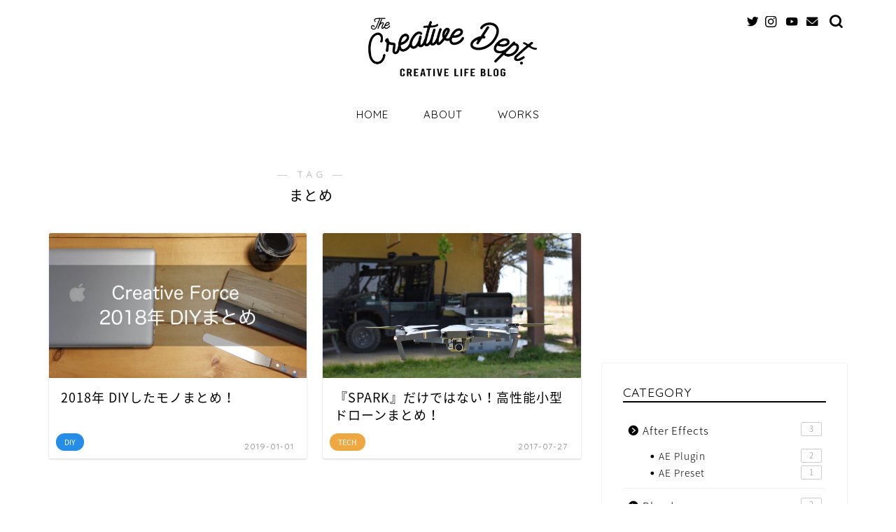

--- FILE ---
content_type: text/html; charset=UTF-8
request_url: https://creativeforce.jp/tag/%e3%81%be%e3%81%a8%e3%82%81/
body_size: 44493
content:
<!DOCTYPE html>
<html lang="ja">
<head prefix="og: http://ogp.me/ns# fb: http://ogp.me/ns/fb# article: http://ogp.me/ns/article#">
<meta charset="utf-8">
<meta http-equiv="X-UA-Compatible" content="IE=edge">
<meta name="viewport" content="width=device-width, initial-scale=1">
<!-- ここからOGP -->
<meta property="og:type" content="blog">
<meta property="og:title" content="まとめタグの記事一覧｜Creative Force">
<meta property="og:url" content="https://creativeforce.jp/tag/%e3%82%b7%e3%83%ab%e3%82%af%e3%82%b9%e3%82%af%e3%83%aa%e3%83%bc%e3%83%b3/">
<meta property="og:image" content="https://creativeforce.jp/creariveforce/wp-content/themes/jin/img/noimg.png">
<meta property="og:site_name" content="Creative Force">
<meta property="fb:admins" content="">
<meta name="twitter:card" content="summary_large_image">
<meta name="twitter:site" content="@creativeforcejp">
<!-- ここまでOGP --> 

<link media="all" href="https://creativeforce.jp/creariveforce/wp-content/cache/autoptimize/css/autoptimize_39124d3d8217bc8ba1525ff47581dfa1.css" rel="stylesheet"><link media="screen" href="https://creativeforce.jp/creariveforce/wp-content/cache/autoptimize/css/autoptimize_9049675e90e5b46d784aece75beb44a8.css" rel="stylesheet"><title>まとめ | Creative Force</title>

		<!-- All in One SEO 4.7.1.1 - aioseo.com -->
		<meta name="robots" content="noindex, max-snippet:-1, max-image-preview:large, max-video-preview:-1" />
		<meta name="google-site-verification" content="content=&quot;XX0RU34y4qpNH_u7kseYTInwvbMxZf0a3JXVTfD5yZ4" />
		<link rel="canonical" href="https://creativeforce.jp/tag/%e3%81%be%e3%81%a8%e3%82%81/" />
		<meta name="generator" content="All in One SEO (AIOSEO) 4.7.1.1" />
		<meta name="google" content="nositelinkssearchbox" />
		<script type="application/ld+json" class="aioseo-schema">
			{"@context":"https:\/\/schema.org","@graph":[{"@type":"BreadcrumbList","@id":"https:\/\/creativeforce.jp\/tag\/%e3%81%be%e3%81%a8%e3%82%81\/#breadcrumblist","itemListElement":[{"@type":"ListItem","@id":"https:\/\/creativeforce.jp\/#listItem","position":1,"name":"\u5bb6","item":"https:\/\/creativeforce.jp\/","nextItem":"https:\/\/creativeforce.jp\/tag\/%e3%81%be%e3%81%a8%e3%82%81\/#listItem"},{"@type":"ListItem","@id":"https:\/\/creativeforce.jp\/tag\/%e3%81%be%e3%81%a8%e3%82%81\/#listItem","position":2,"name":"\u307e\u3068\u3081","previousItem":"https:\/\/creativeforce.jp\/#listItem"}]},{"@type":"CollectionPage","@id":"https:\/\/creativeforce.jp\/tag\/%e3%81%be%e3%81%a8%e3%82%81\/#collectionpage","url":"https:\/\/creativeforce.jp\/tag\/%e3%81%be%e3%81%a8%e3%82%81\/","name":"\u307e\u3068\u3081 | Creative Force","inLanguage":"ja","isPartOf":{"@id":"https:\/\/creativeforce.jp\/#website"},"breadcrumb":{"@id":"https:\/\/creativeforce.jp\/tag\/%e3%81%be%e3%81%a8%e3%82%81\/#breadcrumblist"}},{"@type":"Organization","@id":"https:\/\/creativeforce.jp\/#organization","name":"Creative Force","description":"Let\u2019s Enjoy Creative Life!!","url":"https:\/\/creativeforce.jp\/","sameAs":["https:\/\/twitter.com\/creativeforcejp"]},{"@type":"WebSite","@id":"https:\/\/creativeforce.jp\/#website","url":"https:\/\/creativeforce.jp\/","name":"Creative Force","description":"Let\u2019s Enjoy Creative Life!!","inLanguage":"ja","publisher":{"@id":"https:\/\/creativeforce.jp\/#organization"}}]}
		</script>
		<!-- All in One SEO -->

<script type="text/javascript" id="wpp-js" src="https://creativeforce.jp/creariveforce/wp-content/plugins/wordpress-popular-posts/assets/js/wpp.min.js" data-sampling="0" data-sampling-rate="100" data-api-url="https://creativeforce.jp/wp-json/wordpress-popular-posts" data-post-id="0" data-token="eda9620e00" data-lang="0" data-debug="0"></script>
<link rel='dns-prefetch' href='//ajax.googleapis.com' />
<link rel='dns-prefetch' href='//cdnjs.cloudflare.com' />
<link rel='dns-prefetch' href='//use.fontawesome.com' />
<link rel='dns-prefetch' href='//www.googletagmanager.com' />
<link rel='dns-prefetch' href='//pagead2.googlesyndication.com' />
<link rel="alternate" type="application/rss+xml" title="Creative Force &raquo; フィード" href="https://creativeforce.jp/feed/" />
<link rel="alternate" type="application/rss+xml" title="Creative Force &raquo; コメントフィード" href="https://creativeforce.jp/comments/feed/" />
<link rel="alternate" type="application/rss+xml" title="Creative Force &raquo; まとめ タグのフィード" href="https://creativeforce.jp/tag/%e3%81%be%e3%81%a8%e3%82%81/feed/" />
		<!-- This site uses the Google Analytics by ExactMetrics plugin v8.0.1 - Using Analytics tracking - https://www.exactmetrics.com/ -->
		<!-- Note: ExactMetrics is not currently configured on this site. The site owner needs to authenticate with Google Analytics in the ExactMetrics settings panel. -->
					<!-- No tracking code set -->
				<!-- / Google Analytics by ExactMetrics -->
		<script type="text/javascript">
/* <![CDATA[ */
window._wpemojiSettings = {"baseUrl":"https:\/\/s.w.org\/images\/core\/emoji\/15.0.3\/72x72\/","ext":".png","svgUrl":"https:\/\/s.w.org\/images\/core\/emoji\/15.0.3\/svg\/","svgExt":".svg","source":{"concatemoji":"https:\/\/creativeforce.jp\/creariveforce\/wp-includes\/js\/wp-emoji-release.min.js?ver=6.5.7"}};
/*! This file is auto-generated */
!function(i,n){var o,s,e;function c(e){try{var t={supportTests:e,timestamp:(new Date).valueOf()};sessionStorage.setItem(o,JSON.stringify(t))}catch(e){}}function p(e,t,n){e.clearRect(0,0,e.canvas.width,e.canvas.height),e.fillText(t,0,0);var t=new Uint32Array(e.getImageData(0,0,e.canvas.width,e.canvas.height).data),r=(e.clearRect(0,0,e.canvas.width,e.canvas.height),e.fillText(n,0,0),new Uint32Array(e.getImageData(0,0,e.canvas.width,e.canvas.height).data));return t.every(function(e,t){return e===r[t]})}function u(e,t,n){switch(t){case"flag":return n(e,"\ud83c\udff3\ufe0f\u200d\u26a7\ufe0f","\ud83c\udff3\ufe0f\u200b\u26a7\ufe0f")?!1:!n(e,"\ud83c\uddfa\ud83c\uddf3","\ud83c\uddfa\u200b\ud83c\uddf3")&&!n(e,"\ud83c\udff4\udb40\udc67\udb40\udc62\udb40\udc65\udb40\udc6e\udb40\udc67\udb40\udc7f","\ud83c\udff4\u200b\udb40\udc67\u200b\udb40\udc62\u200b\udb40\udc65\u200b\udb40\udc6e\u200b\udb40\udc67\u200b\udb40\udc7f");case"emoji":return!n(e,"\ud83d\udc26\u200d\u2b1b","\ud83d\udc26\u200b\u2b1b")}return!1}function f(e,t,n){var r="undefined"!=typeof WorkerGlobalScope&&self instanceof WorkerGlobalScope?new OffscreenCanvas(300,150):i.createElement("canvas"),a=r.getContext("2d",{willReadFrequently:!0}),o=(a.textBaseline="top",a.font="600 32px Arial",{});return e.forEach(function(e){o[e]=t(a,e,n)}),o}function t(e){var t=i.createElement("script");t.src=e,t.defer=!0,i.head.appendChild(t)}"undefined"!=typeof Promise&&(o="wpEmojiSettingsSupports",s=["flag","emoji"],n.supports={everything:!0,everythingExceptFlag:!0},e=new Promise(function(e){i.addEventListener("DOMContentLoaded",e,{once:!0})}),new Promise(function(t){var n=function(){try{var e=JSON.parse(sessionStorage.getItem(o));if("object"==typeof e&&"number"==typeof e.timestamp&&(new Date).valueOf()<e.timestamp+604800&&"object"==typeof e.supportTests)return e.supportTests}catch(e){}return null}();if(!n){if("undefined"!=typeof Worker&&"undefined"!=typeof OffscreenCanvas&&"undefined"!=typeof URL&&URL.createObjectURL&&"undefined"!=typeof Blob)try{var e="postMessage("+f.toString()+"("+[JSON.stringify(s),u.toString(),p.toString()].join(",")+"));",r=new Blob([e],{type:"text/javascript"}),a=new Worker(URL.createObjectURL(r),{name:"wpTestEmojiSupports"});return void(a.onmessage=function(e){c(n=e.data),a.terminate(),t(n)})}catch(e){}c(n=f(s,u,p))}t(n)}).then(function(e){for(var t in e)n.supports[t]=e[t],n.supports.everything=n.supports.everything&&n.supports[t],"flag"!==t&&(n.supports.everythingExceptFlag=n.supports.everythingExceptFlag&&n.supports[t]);n.supports.everythingExceptFlag=n.supports.everythingExceptFlag&&!n.supports.flag,n.DOMReady=!1,n.readyCallback=function(){n.DOMReady=!0}}).then(function(){return e}).then(function(){var e;n.supports.everything||(n.readyCallback(),(e=n.source||{}).concatemoji?t(e.concatemoji):e.wpemoji&&e.twemoji&&(t(e.twemoji),t(e.wpemoji)))}))}((window,document),window._wpemojiSettings);
/* ]]> */
</script>






<link rel='stylesheet' id='pz-linkcard-css' href='https://creativeforce.jp/creariveforce/wp-content/cache/autoptimize/css/autoptimize_single_7914935d16fc04e777fe9d355d3cb1c1.css?ver=2.5.5.1' type='text/css' media='all' />







<link rel='stylesheet' id='fontawesome-style-css' href='https://use.fontawesome.com/releases/v5.6.3/css/all.css?ver=6.5.7' type='text/css' media='all' />
<link rel='stylesheet' id='swiper-style-css' href='https://cdnjs.cloudflare.com/ajax/libs/Swiper/4.0.7/css/swiper.min.css?ver=6.5.7' type='text/css' media='all' />

<script type="text/javascript" src="https://ajax.googleapis.com/ajax/libs/jquery/1.12.4/jquery.min.js?ver=6.5.7" id="jquery-js"></script>



<link rel="https://api.w.org/" href="https://creativeforce.jp/wp-json/" /><link rel="alternate" type="application/json" href="https://creativeforce.jp/wp-json/wp/v2/tags/40" /><meta name="generator" content="Site Kit by Google 1.135.0" />            
            <script type="text/javascript" language="javascript">
    var vc_pid = "885013215";
</script><script type="text/javascript" src="//aml.valuecommerce.com/vcdal.js" async></script>	

<!-- Site Kit が追加した Google AdSense メタタグ -->
<meta name="google-adsense-platform-account" content="ca-host-pub-2644536267352236">
<meta name="google-adsense-platform-domain" content="sitekit.withgoogle.com">
<!-- Site Kit が追加した End Google AdSense メタタグ -->
<!-- この URL で利用できる AMP HTML バージョンはありません。 -->
<!-- Google AdSense スニペット (Site Kit が追加) -->
<script type="text/javascript" async="async" src="https://pagead2.googlesyndication.com/pagead/js/adsbygoogle.js?client=ca-pub-6919415552371155&amp;host=ca-host-pub-2644536267352236" crossorigin="anonymous"></script>

<!-- (ここまで) Google AdSense スニペット (Site Kit が追加) -->
	
	<link rel="icon" href="https://creativeforce.jp/creariveforce/wp-content/uploads/2020/02/cropped-The-creative-dept_favicon-32x32.png" sizes="32x32" />
<link rel="icon" href="https://creativeforce.jp/creariveforce/wp-content/uploads/2020/02/cropped-The-creative-dept_favicon-192x192.png" sizes="192x192" />
<link rel="apple-touch-icon" href="https://creativeforce.jp/creariveforce/wp-content/uploads/2020/02/cropped-The-creative-dept_favicon-180x180.png" />
<meta name="msapplication-TileImage" content="https://creativeforce.jp/creariveforce/wp-content/uploads/2020/02/cropped-The-creative-dept_favicon-270x270.png" />
		
		
<!--Jquery追記はここから下に追記する -->

<!--追記 slick -->



<!-- slick CSS -->


<!-- /slick CSS -->
<!--追記 slick jQueryここまで -->


<!--カエレバCSS-->

<!--アプリーチCSS-->


<!-- Global site tag (gtag.js) - Google Analytics -->
<script async src="https://www.googletagmanager.com/gtag/js?id=UA-66626830-1"></script>
<script>
  window.dataLayer = window.dataLayer || [];
  function gtag(){dataLayer.push(arguments);}
  gtag('js', new Date());

  gtag('config', 'UA-66626830-1');
</script>


<!-- Global site tag (gtag.js) - Google Analytics -->
<script async src="https://www.googletagmanager.com/gtag/js?id=G-2LCRJT4DS1"></script>
<script>
  window.dataLayer = window.dataLayer || [];
  function gtag(){dataLayer.push(arguments);}
  gtag('js', new Date());

  gtag('config', 'G-2LCRJT4DS1');
</script>

<!-- Google Tag Manager -->
<script>(function(w,d,s,l,i){w[l]=w[l]||[];w[l].push({'gtm.start':
new Date().getTime(),event:'gtm.js'});var f=d.getElementsByTagName(s)[0],
j=d.createElement(s),dl=l!='dataLayer'?'&l='+l:'';j.async=true;j.src=
'https://www.googletagmanager.com/gtm.js?id='+i+dl;f.parentNode.insertBefore(j,f);
})(window,document,'script','dataLayer','GTM-MCVQ3TN');</script>
<!-- End Google Tag Manager -->

<!-- Page hiding snippet (recommended) -->

<script>
(function(a,s,y,n,c,h,i,d,e){s.className+=' '+y;
h.end=i=function(){s.className=s.className.replace(RegExp(' ?'+y),'')};
(a[n]=a[n]||[]).hide=h;setTimeout(function(){i();h.end=null},c);
})(window,document.documentElement,'async-hide','dataLayer',4000,{'GTM-W3PQQ82':true});
</script>

<meta name="google-site-verification" content="XX0RU34y4qpNH_u7kseYTInwvbMxZf0a3JXVTfD5yZ4" />
</head>
<body class="archive tag tag-40" id="nts-style">
<div id="wrapper">

		
	<div id="scroll-content" class="animate">
	
		<!--ヘッダー-->

								
<div id="header-box" class="tn_on header-box animate">
	<div id="header" class="header-type2 header animate">
		
		<div id="site-info" class="ef">
							<span class="tn-logo-size"><a href='https://creativeforce.jp/' title='Creative Force' rel='home'><noscript><img src='https://creativeforce.jp/creariveforce/wp-content/uploads/2020/02/The-creative-dept_blogheder.gif' alt='Creative Force'></noscript><img class="lazyload" src='data:image/svg+xml,%3Csvg%20xmlns=%22http://www.w3.org/2000/svg%22%20viewBox=%220%200%20210%20140%22%3E%3C/svg%3E' data-src='https://creativeforce.jp/creariveforce/wp-content/uploads/2020/02/The-creative-dept_blogheder.gif' alt='Creative Force'></a></span>
					</div>

	
				<div id="headmenu">
			<span class="headsns tn_sns_on">
									<span class="twitter"><a href="https://twitter.com/creativeforcejp"><i class="jic-type jin-ifont-twitter" aria-hidden="true"></i></a></span>
																	<span class="instagram">
					<a href="https://www.instagram.com/creativeforce.jp/"><i class="jic-type jin-ifont-instagram" aria-hidden="true"></i></a>
					</span>
													<span class="youtube">
					<a href="https://www.youtube.com/channel/UC8MGmMuG9GPhZ3jri6WKpdA/videos?view_as=subscriber"><i class="jic-type jin-ifont-youtube" aria-hidden="true"></i></a>
					</span>
					
													<span class="jin-contact">
					<a href="https://creativeforce.jp/contact/"><i class="jic-type jin-ifont-mail" aria-hidden="true"></i></a>
					</span>
					

			</span>
			<span class="headsearch tn_search_on">
				<form class="search-box" role="search" method="get" id="searchform" action="https://creativeforce.jp/">
	<input type="search" placeholder="" class="text search-text" value="" name="s" id="s">
	<input type="submit" id="searchsubmit" value="&#xe931;">
</form>
			</span>
		</div>
		
	</div>
	
		
</div>

		
	<!--グローバルナビゲーション layout1-->
				<div id="nav-container" class="header-style3-animate animate">
			<div id="drawernav" class="ef">
				<nav class="fixed-content"><ul class="menu-box"><li class="menu-item menu-item-type-custom menu-item-object-custom menu-item-home menu-item-64"><a href="http://creativeforce.jp/">HOME</a></li>
<li class="menu-item menu-item-type-post_type menu-item-object-page menu-item-1753"><a href="https://creativeforce.jp/about/">ABOUT</a></li>
<li class="menu-item menu-item-type-taxonomy menu-item-object-category menu-item-718"><a href="https://creativeforce.jp/category/works/">WORKS</a></li>
</ul></nav>			</div>
		</div>
				<!--グローバルナビゲーション layout1-->
		
		<!--ヘッダー-->

		<div class="clearfix"></div>

			
														
		
	<div id="contents">
		
		<!--メインコンテンツ-->
		<main id="main-contents" class="main-contents article_style2 animate" itemscope itemtype="https://schema.org/Blog">
			<section class="cps-post-box hentry">
				<header class="archive-post-header">
											<span class="archive-title-sub ef">― TAG ―</span>
						<h1 class="archive-title entry-title" itemprop="headline">まとめ</h1>
										<div class="cps-post-meta vcard">
						<span class="writer fn" itemprop="author" itemscope itemtype="https://schema.org/Person"><span itemprop="name">The Creative Dept.</span></span>
					</div>
				</header>
			</section>

			<section class="entry-content archive-box">
				<div class="toppost-list-box-simple">

	<div class="post-list-mag">
				<article class="post-list-item" itemscope itemtype="https://schema.org/BlogPosting">
	<a class="post-list-link" rel="bookmark" href="https://creativeforce.jp/diy-matome-2018/" itemprop='mainEntityOfPage'>
		<div class="post-list-inner">
			<div class="post-list-thumb" itemprop="image" itemscope itemtype="https://schema.org/ImageObject">
															<img src="https://creativeforce.jp/creariveforce/wp-content/uploads/2019/01/90a962130c6ef6da01be1ae769999547-640x360.jpg" class="attachment-small_size size-small_size wp-post-image" alt="" decoding="async" fetchpriority="high" srcset="https://creativeforce.jp/creariveforce/wp-content/uploads/2019/01/90a962130c6ef6da01be1ae769999547-640x360.jpg 640w, https://creativeforce.jp/creariveforce/wp-content/uploads/2019/01/90a962130c6ef6da01be1ae769999547-300x169.jpg 300w, https://creativeforce.jp/creariveforce/wp-content/uploads/2019/01/90a962130c6ef6da01be1ae769999547-320x180.jpg 320w, https://creativeforce.jp/creariveforce/wp-content/uploads/2019/01/90a962130c6ef6da01be1ae769999547.jpg 760w" sizes="(max-width: 640px) 100vw, 640px" />						<meta itemprop="url" content="https://creativeforce.jp/creariveforce/wp-content/uploads/2019/01/90a962130c6ef6da01be1ae769999547-640x360.jpg">
						<meta itemprop="width" content="640">
						<meta itemprop="height" content="360">
												</div>
			<div class="post-list-meta vcard">
								<span class="post-list-cat category-diy" style="background-color:!important;" itemprop="keywords">DIY</span>
				
				<h2 class="post-list-title entry-title" itemprop="headline">2018年 DIYしたモノまとめ！</h2>

									<span class="post-list-date date updated ef" itemprop="datePublished dateModified" datetime="2019-01-01" content="2019-01-01">2019-01-01</span>
				
				<span class="writer fn" itemprop="author" itemscope itemtype="https://schema.org/Person"><span itemprop="name">The Creative Dept.</span></span>

				<div class="post-list-publisher" itemprop="publisher" itemscope itemtype="https://schema.org/Organization">
					<span itemprop="logo" itemscope itemtype="https://schema.org/ImageObject">
						<span itemprop="url">https://creativeforce.jp/creariveforce/wp-content/uploads/2020/02/The-creative-dept_blogheder.gif</span>
					</span>
					<span itemprop="name">Creative Force</span>
				</div>
			</div>
		</div>
	</a>
</article>				<article class="post-list-item" itemscope itemtype="https://schema.org/BlogPosting">
	<a class="post-list-link" rel="bookmark" href="https://creativeforce.jp/drone-matome/" itemprop='mainEntityOfPage'>
		<div class="post-list-inner">
			<div class="post-list-thumb" itemprop="image" itemscope itemtype="https://schema.org/ImageObject">
															<noscript><img src="https://creativeforce.jp/creariveforce/wp-content/uploads/2017/07/dji-2259767_1280-640x360.jpg" class="attachment-small_size size-small_size wp-post-image" alt="" decoding="async" srcset="https://creativeforce.jp/creariveforce/wp-content/uploads/2017/07/dji-2259767_1280-640x360.jpg 640w, https://creativeforce.jp/creariveforce/wp-content/uploads/2017/07/dji-2259767_1280-320x180.jpg 320w, https://creativeforce.jp/creariveforce/wp-content/uploads/2017/07/dji-2259767_1280-1280x720.jpg 1280w, https://creativeforce.jp/creariveforce/wp-content/uploads/2017/07/dji-2259767_1280-730x410.jpg 730w" sizes="(max-width: 640px) 100vw, 640px" /></noscript><img src='data:image/svg+xml,%3Csvg%20xmlns=%22http://www.w3.org/2000/svg%22%20viewBox=%220%200%20210%20140%22%3E%3C/svg%3E' data-src="https://creativeforce.jp/creariveforce/wp-content/uploads/2017/07/dji-2259767_1280-640x360.jpg" class="lazyload attachment-small_size size-small_size wp-post-image" alt="" decoding="async" data-srcset="https://creativeforce.jp/creariveforce/wp-content/uploads/2017/07/dji-2259767_1280-640x360.jpg 640w, https://creativeforce.jp/creariveforce/wp-content/uploads/2017/07/dji-2259767_1280-320x180.jpg 320w, https://creativeforce.jp/creariveforce/wp-content/uploads/2017/07/dji-2259767_1280-1280x720.jpg 1280w, https://creativeforce.jp/creariveforce/wp-content/uploads/2017/07/dji-2259767_1280-730x410.jpg 730w" data-sizes="(max-width: 640px) 100vw, 640px" />						<meta itemprop="url" content="https://creativeforce.jp/creariveforce/wp-content/uploads/2017/07/dji-2259767_1280-640x360.jpg">
						<meta itemprop="width" content="640">
						<meta itemprop="height" content="360">
												</div>
			<div class="post-list-meta vcard">
								<span class="post-list-cat category-technology" style="background-color:#eda842!important;" itemprop="keywords">TECH</span>
				
				<h2 class="post-list-title entry-title" itemprop="headline">『SPARK』だけではない！高性能小型ドローンまとめ！</h2>

									<span class="post-list-date date updated ef" itemprop="datePublished dateModified" datetime="2017-07-27" content="2017-07-27">2017-07-27</span>
				
				<span class="writer fn" itemprop="author" itemscope itemtype="https://schema.org/Person"><span itemprop="name">The Creative Dept.</span></span>

				<div class="post-list-publisher" itemprop="publisher" itemscope itemtype="https://schema.org/Organization">
					<span itemprop="logo" itemscope itemtype="https://schema.org/ImageObject">
						<span itemprop="url">https://creativeforce.jp/creariveforce/wp-content/uploads/2020/02/The-creative-dept_blogheder.gif</span>
					</span>
					<span itemprop="name">Creative Force</span>
				</div>
			</div>
		</div>
	</a>
</article>		
		<section class="pager-top">
					</section>
	</div>
</div>			</section>
			
					</main>

		<!--サイドバー-->
<div id="sidebar" class="sideber sidebar_style1 animate" role="complementary" itemscope itemtype="https://schema.org/WPSideBar">
		
	<div id="custom_html-2" class="widget_text widget widget_custom_html"><div class="textwidget custom-html-widget"><script async src="//pagead2.googlesyndication.com/pagead/js/adsbygoogle.js"></script>
<!-- 336×280 -->
<ins class="adsbygoogle"
     style="display:inline-block;width:336px;height:280px"
     data-ad-client="ca-pub-6919415552371155"
     data-ad-slot="1892445424"></ins>
<script>
(adsbygoogle = window.adsbygoogle || []).push({});
</script></div></div><div id="categories-4" class="widget widget_categories"><div class="widgettitle ef">CATEGORY</div>
			<ul>
					<li class="cat-item cat-item-146"><a href="https://creativeforce.jp/category/aftereffects/">After Effects <span class="count">3</span></a>
<ul class='children'>
	<li class="cat-item cat-item-147"><a href="https://creativeforce.jp/category/aftereffects/ae-plugin/">AE Plugin <span class="count">2</span></a>
</li>
	<li class="cat-item cat-item-149"><a href="https://creativeforce.jp/category/aftereffects/ae-preset/">AE Preset <span class="count">1</span></a>
</li>
</ul>
</li>
	<li class="cat-item cat-item-120"><a href="https://creativeforce.jp/category/blneder/">Blneder <span class="count">2</span></a>
<ul class='children'>
	<li class="cat-item cat-item-142"><a href="https://creativeforce.jp/category/blneder/addon/">Addon <span class="count">1</span></a>
</li>
</ul>
</li>
	<li class="cat-item cat-item-103"><a href="https://creativeforce.jp/category/blog/">BLOG <span class="count">28</span></a>
<ul class='children'>
	<li class="cat-item cat-item-57"><a href="https://creativeforce.jp/category/blog/life/">LIFE <span class="count">5</span></a>
</li>
	<li class="cat-item cat-item-36"><a href="https://creativeforce.jp/category/blog/technology/">TECH <span class="count">6</span></a>
</li>
</ul>
</li>
	<li class="cat-item cat-item-154"><a href="https://creativeforce.jp/category/diy/">DIY <span class="count">3</span></a>
</li>
	<li class="cat-item cat-item-60"><a href="https://creativeforce.jp/category/inspiration/">INSPIRATION <span class="count">3</span></a>
</li>
	<li class="cat-item cat-item-121"><a href="https://creativeforce.jp/category/maya/">Maya <span class="count">4</span></a>
<ul class='children'>
	<li class="cat-item cat-item-143"><a href="https://creativeforce.jp/category/maya/maya-tool/">Maya Tool <span class="count">3</span></a>
</li>
	<li class="cat-item cat-item-145"><a href="https://creativeforce.jp/category/maya/maya-trouble/">トラブル解決 <span class="count">1</span></a>
</li>
</ul>
</li>
	<li class="cat-item cat-item-151"><a href="https://creativeforce.jp/category/premiere/">Premiere <span class="count">1</span></a>
<ul class='children'>
	<li class="cat-item cat-item-153"><a href="https://creativeforce.jp/category/premiere/pr-preset/">Pr Preset <span class="count">1</span></a>
</li>
</ul>
</li>
	<li class="cat-item cat-item-130"><a href="https://creativeforce.jp/category/silkscreen/">SILKSCREEN <span class="count">5</span></a>
</li>
	<li class="cat-item cat-item-39"><a href="https://creativeforce.jp/category/works/">WORKS <span class="count">3</span></a>
</li>
	<li class="cat-item cat-item-158"><a href="https://creativeforce.jp/category/youtube/">YouTube <span class="count">2</span></a>
</li>
			</ul>

			</div><div id="tag_cloud-2" class="widget widget_tag_cloud"><div class="widgettitle ef">TAGS</div><div class="tagcloud"><a href="https://creativeforce.jp/tag/3dcg/" class="tag-cloud-link tag-link-117 tag-link-position-1" style="font-size: 16.615384615385pt;" aria-label="3DCG (4個の項目)">3DCG<span class="tag-link-count"> (4)</span></a>
<a href="https://creativeforce.jp/tag/ae/" class="tag-cloud-link tag-link-87 tag-link-position-2" style="font-size: 14.461538461538pt;" aria-label="AE (3個の項目)">AE<span class="tag-link-count"> (3)</span></a>
<a href="https://creativeforce.jp/tag/ae%e3%83%97%e3%83%aa%e3%82%bb%e3%83%83%e3%83%88/" class="tag-cloud-link tag-link-122 tag-link-position-3" style="font-size: 8pt;" aria-label="AEプリセット (1個の項目)">AEプリセット<span class="tag-link-count"> (1)</span></a>
<a href="https://creativeforce.jp/tag/blender/" class="tag-cloud-link tag-link-118 tag-link-position-4" style="font-size: 8pt;" aria-label="Blender (1個の項目)">Blender<span class="tag-link-count"> (1)</span></a>
<a href="https://creativeforce.jp/tag/diy/" class="tag-cloud-link tag-link-26 tag-link-position-5" style="font-size: 18.338461538462pt;" aria-label="DIY (5個の項目)">DIY<span class="tag-link-count"> (5)</span></a>
<a href="https://creativeforce.jp/tag/drone/" class="tag-cloud-link tag-link-24 tag-link-position-6" style="font-size: 22pt;" aria-label="Drone (8個の項目)">Drone<span class="tag-link-count"> (8)</span></a>
<a href="https://creativeforce.jp/tag/gopro/" class="tag-cloud-link tag-link-15 tag-link-position-7" style="font-size: 14.461538461538pt;" aria-label="GoPro (3個の項目)">GoPro<span class="tag-link-count"> (3)</span></a>
<a href="https://creativeforce.jp/tag/jin/" class="tag-cloud-link tag-link-98 tag-link-position-8" style="font-size: 8pt;" aria-label="JIN (1個の項目)">JIN<span class="tag-link-count"> (1)</span></a>
<a href="https://creativeforce.jp/tag/jin%e3%82%ab%e3%82%b9%e3%82%bf%e3%83%9e%e3%82%a4%e3%82%ba/" class="tag-cloud-link tag-link-97 tag-link-position-9" style="font-size: 8pt;" aria-label="JINカスタマイズ (1個の項目)">JINカスタマイズ<span class="tag-link-count"> (1)</span></a>
<a href="https://creativeforce.jp/tag/life/" class="tag-cloud-link tag-link-131 tag-link-position-10" style="font-size: 8pt;" aria-label="LIFE (1個の項目)">LIFE<span class="tag-link-count"> (1)</span></a>
<a href="https://creativeforce.jp/tag/maya/" class="tag-cloud-link tag-link-127 tag-link-position-11" style="font-size: 11.876923076923pt;" aria-label="Maya (2個の項目)">Maya<span class="tag-link-count"> (2)</span></a>
<a href="https://creativeforce.jp/tag/maya%e3%83%84%e3%83%bc%e3%83%ab/" class="tag-cloud-link tag-link-161 tag-link-position-12" style="font-size: 8pt;" aria-label="Mayaツール (1個の項目)">Mayaツール<span class="tag-link-count"> (1)</span></a>
<a href="https://creativeforce.jp/tag/maya%e3%83%88%e3%83%a9%e3%83%96%e3%83%ab%e8%a7%a3%e6%b1%ba/" class="tag-cloud-link tag-link-125 tag-link-position-13" style="font-size: 8pt;" aria-label="Mayaトラブル解決 (1個の項目)">Mayaトラブル解決<span class="tag-link-count"> (1)</span></a>
<a href="https://creativeforce.jp/tag/tropical-house/" class="tag-cloud-link tag-link-114 tag-link-position-14" style="font-size: 8pt;" aria-label="Tropical House (1個の項目)">Tropical House<span class="tag-link-count"> (1)</span></a>
<a href="https://creativeforce.jp/tag/t-shirts/" class="tag-cloud-link tag-link-20 tag-link-position-15" style="font-size: 18.338461538462pt;" aria-label="Tシャツ (5個の項目)">Tシャツ<span class="tag-link-count"> (5)</span></a>
<a href="https://creativeforce.jp/tag/wacom/" class="tag-cloud-link tag-link-100 tag-link-position-16" style="font-size: 8pt;" aria-label="Wacom (1個の項目)">Wacom<span class="tag-link-count"> (1)</span></a>
<a href="https://creativeforce.jp/tag/web%e6%bc%ab%e7%94%bb/" class="tag-cloud-link tag-link-136 tag-link-position-17" style="font-size: 8pt;" aria-label="Web漫画 (1個の項目)">Web漫画<span class="tag-link-count"> (1)</span></a>
<a href="https://creativeforce.jp/tag/wordpress/" class="tag-cloud-link tag-link-99 tag-link-position-18" style="font-size: 8pt;" aria-label="Wordpress (1個の項目)">Wordpress<span class="tag-link-count"> (1)</span></a>
<a href="https://creativeforce.jp/tag/youtube/" class="tag-cloud-link tag-link-19 tag-link-position-19" style="font-size: 14.461538461538pt;" aria-label="youtube (3個の項目)">youtube<span class="tag-link-count"> (3)</span></a>
<a href="https://creativeforce.jp/tag/%e3%81%be%e3%81%a8%e3%82%81/" class="tag-cloud-link tag-link-40 tag-link-position-20" style="font-size: 11.876923076923pt;" aria-label="まとめ (2個の項目)">まとめ<span class="tag-link-count"> (2)</span></a>
<a href="https://creativeforce.jp/tag/%e3%82%a2%e3%83%8b%e3%83%a1%e3%83%bc%e3%82%b7%e3%83%a7%e3%83%b3/" class="tag-cloud-link tag-link-128 tag-link-position-21" style="font-size: 8pt;" aria-label="アニメーション (1個の項目)">アニメーション<span class="tag-link-count"> (1)</span></a>
<a href="https://creativeforce.jp/tag/%e3%82%a4%e3%83%a9%e3%82%b9%e3%83%88/" class="tag-cloud-link tag-link-41 tag-link-position-22" style="font-size: 11.876923076923pt;" aria-label="イラスト (2個の項目)">イラスト<span class="tag-link-count"> (2)</span></a>
<a href="https://creativeforce.jp/tag/%e3%82%ab%e3%82%a4%e3%83%ab%e3%83%bb%e3%82%af%e3%83%bc%e3%83%91%e3%83%bc/" class="tag-cloud-link tag-link-141 tag-link-position-23" style="font-size: 8pt;" aria-label="カイル・クーパー (1個の項目)">カイル・クーパー<span class="tag-link-count"> (1)</span></a>
<a href="https://creativeforce.jp/tag/%e3%82%ac%e3%82%b8%e3%82%a7%e3%83%83%e3%83%88/" class="tag-cloud-link tag-link-137 tag-link-position-24" style="font-size: 8pt;" aria-label="ガジェット (1個の項目)">ガジェット<span class="tag-link-count"> (1)</span></a>
<a href="https://creativeforce.jp/tag/%e3%82%b7%e3%82%a7%e3%83%ab%e3%83%95/" class="tag-cloud-link tag-link-113 tag-link-position-25" style="font-size: 8pt;" aria-label="シェルフ (1個の項目)">シェルフ<span class="tag-link-count"> (1)</span></a>
<a href="https://creativeforce.jp/tag/%e3%82%b7%e3%83%ab%e3%82%af%e3%82%b9%e3%82%af%e3%83%aa%e3%83%bc%e3%83%b3/" class="tag-cloud-link tag-link-29 tag-link-position-26" style="font-size: 18.338461538462pt;" aria-label="シルクスクリーン (5個の項目)">シルクスクリーン<span class="tag-link-count"> (5)</span></a>
<a href="https://creativeforce.jp/tag/%e3%82%bf%e3%82%a4/" class="tag-cloud-link tag-link-106 tag-link-position-27" style="font-size: 8pt;" aria-label="タイ (1個の項目)">タイ<span class="tag-link-count"> (1)</span></a>
<a href="https://creativeforce.jp/tag/%e3%82%bf%e3%82%a4%e3%83%88%e3%83%ab%e3%82%b7%e3%83%bc%e3%82%b1%e3%83%b3%e3%82%b9/" class="tag-cloud-link tag-link-138 tag-link-position-28" style="font-size: 8pt;" aria-label="タイトルシーケンス (1個の項目)">タイトルシーケンス<span class="tag-link-count"> (1)</span></a>
<a href="https://creativeforce.jp/tag/%e3%83%86%e3%82%af%e3%83%8e%e3%83%ad%e3%82%b8%e3%83%bc/" class="tag-cloud-link tag-link-110 tag-link-position-29" style="font-size: 8pt;" aria-label="テクノロジー (1個の項目)">テクノロジー<span class="tag-link-count"> (1)</span></a>
<a href="https://creativeforce.jp/tag/%e3%83%89%e3%83%ad%e3%83%bc%e3%83%b3/" class="tag-cloud-link tag-link-23 tag-link-position-30" style="font-size: 19.846153846154pt;" aria-label="ドローン (6個の項目)">ドローン<span class="tag-link-count"> (6)</span></a>
<a href="https://creativeforce.jp/tag/%e3%83%97%e3%83%a9%e3%82%b0%e3%82%a4%e3%83%b3/" class="tag-cloud-link tag-link-88 tag-link-position-31" style="font-size: 14.461538461538pt;" aria-label="プラグイン (3個の項目)">プラグイン<span class="tag-link-count"> (3)</span></a>
<a href="https://creativeforce.jp/tag/%e3%83%97%e3%83%ad%e3%82%b0%e3%83%a9%e3%83%9f%e3%83%b3%e3%82%b0/" class="tag-cloud-link tag-link-56 tag-link-position-32" style="font-size: 11.876923076923pt;" aria-label="プログラミング (2個の項目)">プログラミング<span class="tag-link-count"> (2)</span></a>
<a href="https://creativeforce.jp/tag/%e3%83%9a%e3%83%b3%e3%82%bf%e3%83%96%e3%83%ac%e3%83%83%e3%83%88/" class="tag-cloud-link tag-link-101 tag-link-position-33" style="font-size: 8pt;" aria-label="ペンタブレット (1個の項目)">ペンタブレット<span class="tag-link-count"> (1)</span></a>
<a href="https://creativeforce.jp/tag/%e3%83%a2%e3%83%bc%e3%82%b7%e3%83%a7%e3%83%b3%e3%82%b0%e3%83%a9%e3%83%95%e3%82%a3%e3%83%83%e3%82%af%e3%82%b9/" class="tag-cloud-link tag-link-140 tag-link-position-34" style="font-size: 8pt;" aria-label="モーショングラフィックス (1個の項目)">モーショングラフィックス<span class="tag-link-count"> (1)</span></a>
<a href="https://creativeforce.jp/tag/%e4%bf%9d%e9%99%ba/" class="tag-cloud-link tag-link-108 tag-link-position-35" style="font-size: 8pt;" aria-label="保険 (1個の項目)">保険<span class="tag-link-count"> (1)</span></a>
<a href="https://creativeforce.jp/tag/%e5%86%99%e7%9c%9f/" class="tag-cloud-link tag-link-135 tag-link-position-36" style="font-size: 11.876923076923pt;" aria-label="写真 (2個の項目)">写真<span class="tag-link-count"> (2)</span></a>
<a href="https://creativeforce.jp/tag/%e5%ae%a3%e4%bc%9d/" class="tag-cloud-link tag-link-43 tag-link-position-37" style="font-size: 11.876923076923pt;" aria-label="宣伝 (2個の項目)">宣伝<span class="tag-link-count"> (2)</span></a>
<a href="https://creativeforce.jp/tag/%e6%97%85%e8%a1%8c/" class="tag-cloud-link tag-link-107 tag-link-position-38" style="font-size: 8pt;" aria-label="旅行 (1個の項目)">旅行<span class="tag-link-count"> (1)</span></a>
<a href="https://creativeforce.jp/tag/%e6%98%a0%e5%83%8f%e6%8a%80%e8%a1%93/" class="tag-cloud-link tag-link-109 tag-link-position-39" style="font-size: 8pt;" aria-label="映像技術 (1個の項目)">映像技術<span class="tag-link-count"> (1)</span></a>
<a href="https://creativeforce.jp/tag/%e6%9d%89%e6%9d%bf%e5%a3%81/" class="tag-cloud-link tag-link-96 tag-link-position-40" style="font-size: 8pt;" aria-label="杉板壁 (1個の項目)">杉板壁<span class="tag-link-count"> (1)</span></a>
<a href="https://creativeforce.jp/tag/%e6%b6%b2%e6%99%b6%e3%83%9a%e3%83%b3%e3%82%bf%e3%83%96%e3%83%ac%e3%83%83%e3%83%88/" class="tag-cloud-link tag-link-102 tag-link-position-41" style="font-size: 8pt;" aria-label="液晶ペンタブレット (1個の項目)">液晶ペンタブレット<span class="tag-link-count"> (1)</span></a>
<a href="https://creativeforce.jp/tag/%e7%a9%ba%e6%92%ae/" class="tag-cloud-link tag-link-25 tag-link-position-42" style="font-size: 18.338461538462pt;" aria-label="空撮 (5個の項目)">空撮<span class="tag-link-count"> (5)</span></a>
<a href="https://creativeforce.jp/tag/%e8%85%b0%e7%97%9b/" class="tag-cloud-link tag-link-115 tag-link-position-43" style="font-size: 11.876923076923pt;" aria-label="腰痛 (2個の項目)">腰痛<span class="tag-link-count"> (2)</span></a>
<a href="https://creativeforce.jp/tag/%e9%9f%b3%e6%a5%bd/" class="tag-cloud-link tag-link-62 tag-link-position-44" style="font-size: 16.615384615385pt;" aria-label="音楽 (4個の項目)">音楽<span class="tag-link-count"> (4)</span></a>
<a href="https://creativeforce.jp/tag/%e9%a2%a8%e6%99%af/" class="tag-cloud-link tag-link-16 tag-link-position-45" style="font-size: 11.876923076923pt;" aria-label="風景 (2個の項目)">風景<span class="tag-link-count"> (2)</span></a></div>
</div>	
			</div>
	</div>
	<div class="clearfix"></div>
	<!--フッター-->
		<footer role="contentinfo" itemscope itemtype="https://schema.org/WPFooter">
	
		<!--ここからフッターウィジェット-->
		
				
				
		
		<div class="clearfix"></div>
		
		<!--ここまでフッターウィジェット-->
	
					<div id="footer-box">
				<div class="footer-inner">
					<span id="privacy"><a href="https://creativeforce.jp/privacy-policy">PRIVACY POLICY</a></span>
					<span id="law"><a href=""></a></span>
					<span id="copyright" itemprop="copyrightHolder"><i class="jic jin-ifont-copyright" aria-hidden="true"></i>2015–2026&nbsp;&nbsp;Creative Force</span>
				</div>
			</div>
				<div class="clearfix"></div>
	</footer>
	
	
	
		
	</div><!--scroll-content-->

			
</div><!--wrapper-->

<noscript><style>.lazyload{display:none;}</style></noscript><script data-noptimize="1">window.lazySizesConfig=window.lazySizesConfig||{};window.lazySizesConfig.loadMode=1;</script><script async data-noptimize="1" src='https://creativeforce.jp/creariveforce/wp-content/plugins/autoptimize/classes/external/js/lazysizes.min.js?ao_version=3.1.12'></script>
<script type="text/javascript" id="rtoc_js-js-extra">
/* <![CDATA[ */
var rtocScrollAnimation = {"rtocScrollAnimation":"on"};
var rtocBackButton = {"rtocBackButton":"on"};
var rtocBackDisplayPC = {"rtocBackDisplayPC":""};
var rtocOpenText = {"rtocOpenText":"OPEN"};
var rtocCloseText = {"rtocCloseText":"CLOSE"};
/* ]]> */
</script>


<script type="text/javascript" src="https://creativeforce.jp/creariveforce/wp-includes/js/dist/vendor/wp-polyfill-inert.min.js?ver=3.1.2" id="wp-polyfill-inert-js"></script>
<script type="text/javascript" src="https://creativeforce.jp/creariveforce/wp-includes/js/dist/vendor/regenerator-runtime.min.js?ver=0.14.0" id="regenerator-runtime-js"></script>
<script type="text/javascript" src="https://creativeforce.jp/creariveforce/wp-includes/js/dist/vendor/wp-polyfill.min.js?ver=3.15.0" id="wp-polyfill-js"></script>
<script type="text/javascript" src="https://creativeforce.jp/creariveforce/wp-includes/js/dist/hooks.min.js?ver=2810c76e705dd1a53b18" id="wp-hooks-js"></script>
<script type="text/javascript" src="https://creativeforce.jp/creariveforce/wp-includes/js/dist/i18n.min.js?ver=5e580eb46a90c2b997e6" id="wp-i18n-js"></script>
<script type="text/javascript" id="wp-i18n-js-after">
/* <![CDATA[ */
wp.i18n.setLocaleData( { 'text direction\u0004ltr': [ 'ltr' ] } );
wp.i18n.setLocaleData( { 'text direction\u0004ltr': [ 'ltr' ] } );
/* ]]> */
</script>

<script type="text/javascript" id="contact-form-7-js-extra">
/* <![CDATA[ */
var wpcf7 = {"api":{"root":"https:\/\/creativeforce.jp\/wp-json\/","namespace":"contact-form-7\/v1"}};
/* ]]> */
</script>
<script type="text/javascript" id="contact-form-7-js-translations">
/* <![CDATA[ */
( function( domain, translations ) {
	var localeData = translations.locale_data[ domain ] || translations.locale_data.messages;
	localeData[""].domain = domain;
	wp.i18n.setLocaleData( localeData, domain );
} )( "contact-form-7", {"translation-revision-date":"2024-07-17 08:16:16+0000","generator":"GlotPress\/4.0.1","domain":"messages","locale_data":{"messages":{"":{"domain":"messages","plural-forms":"nplurals=1; plural=0;","lang":"ja_JP"},"This contact form is placed in the wrong place.":["\u3053\u306e\u30b3\u30f3\u30bf\u30af\u30c8\u30d5\u30a9\u30fc\u30e0\u306f\u9593\u9055\u3063\u305f\u4f4d\u7f6e\u306b\u7f6e\u304b\u308c\u3066\u3044\u307e\u3059\u3002"],"Error:":["\u30a8\u30e9\u30fc:"]}},"comment":{"reference":"includes\/js\/index.js"}} );
/* ]]> */
</script>

<script type="text/javascript" id="ppress-frontend-script-js-extra">
/* <![CDATA[ */
var pp_ajax_form = {"ajaxurl":"https:\/\/creativeforce.jp\/creariveforce\/wp-admin\/admin-ajax.php","confirm_delete":"Are you sure?","deleting_text":"Deleting...","deleting_error":"An error occurred. Please try again.","nonce":"d3caa644ac","disable_ajax_form":"false","is_checkout":"0","is_checkout_tax_enabled":"0"};
/* ]]> */
</script>



<script type="text/javascript" src="https://cdnjs.cloudflare.com/ajax/libs/Swiper/4.0.7/js/swiper.min.js?ver=6.5.7" id="cps-swiper-js"></script>
<script type="text/javascript" src="https://use.fontawesome.com/releases/v5.6.3/js/all.js?ver=6.5.7" id="fontowesome5-js"></script>

<script>
	var mySwiper = new Swiper ('.swiper-container', {
		// Optional parameters
		loop: true,
		slidesPerView: 5,
		spaceBetween: 15,
		autoplay: {
			delay: 2700,
		},
		// If we need pagination
		pagination: {
			el: '.swiper-pagination',
		},

		// Navigation arrows
		navigation: {
			nextEl: '.swiper-button-next',
			prevEl: '.swiper-button-prev',
		},

		// And if we need scrollbar
		scrollbar: {
			el: '.swiper-scrollbar',
		},
		breakpoints: {
              1024: {
				slidesPerView: 4,
				spaceBetween: 15,
			},
              767: {
				slidesPerView: 2,
				spaceBetween: 10,
				centeredSlides : true,
				autoplay: {
					delay: 4200,
				},
			}
        }
	});
	
	var mySwiper2 = new Swiper ('.swiper-container2', {
	// Optional parameters
		loop: true,
		slidesPerView: 3,
		spaceBetween: 17,
		centeredSlides : true,
		autoplay: {
			delay: 4000,
		},

		// If we need pagination
		pagination: {
			el: '.swiper-pagination',
		},

		// Navigation arrows
		navigation: {
			nextEl: '.swiper-button-next',
			prevEl: '.swiper-button-prev',
		},

		// And if we need scrollbar
		scrollbar: {
			el: '.swiper-scrollbar',
		},

		breakpoints: {
			767: {
				slidesPerView: 2,
				spaceBetween: 10,
				centeredSlides : true,
				autoplay: {
					delay: 4200,
				},
			}
		}
	});

</script>
<div id="page-top">
	<a class="totop"><i class="jic jin-ifont-arrowtop"></i></a>
</div>
<!-- Google Tag Manager (noscript) -->
<noscript><iframe src="https://www.googletagmanager.com/ns.html?id=GTM-MCVQ3TN"
height="0" width="0" style="display:none;visibility:hidden"></iframe></noscript>
<!-- End Google Tag Manager (noscript) -->

<!--もしもアフィリエイトかんたんリンクのボタン名修正 ここから-->
<script>

window.onload = function(){
		amazon_obj  = document.getElementsByClassName("easyLink-info-btn-amazon");
		rakuten_obj = document.getElementsByClassName("easyLink-info-btn-rakuten");
		yahoo_obj   = document.getElementsByClassName("easyLink-info-btn-yahoo");
		for (let i = 0; i < amazon_obj.length; ++i) {
		    amazon_obj[i].innerHTML = "Amazon";
		}
		for (let i = 0; i < rakuten_obj.length; ++i) {
		    rakuten_obj[i].innerHTML = "楽天";
		}
		for (let i = 0; i < yahoo_obj.length; ++i) {
		    yahoo_obj[i].innerHTML = "Yahoo!";
		}
	}
</script>
<!--もしもアフィリエイトかんたんリンクのボタン名修正 ここまで-->
<!--Slick Jquery追記-->
<script>
jQuery(function() {
    $('.slider').slick({
    autoplay: true,
    autoplaySpeed: 1000,
    speed: 1000,
    dots: false,
    arrows: false,
    cssEase: 'ease',
    slidesToShow: 3,
    slidesToScroll: 1,
    pauseOnHover: true, // スライダにマウスを持ってくると一時停止
    infinite: true, // 無限スクロール
　　centerMode: true,
    responsive:[
        {
            breakpoint: 1024,
            settings:{
                slidesToShow:3,
            }
        },
        {
            breakpoint: 768,
            settings:{
                slidesToShow:2,
            }
        },
        {
            breakpoint: 480,
            settings:{
                slidesToShow:1,
            }
        },
    ]

    });
});
</script>


<script defer src="https://creativeforce.jp/creariveforce/wp-content/cache/autoptimize/js/autoptimize_4c4d0d6cd28efc6c44c2470a4359be0c.js"></script></body>
</html>


<link href="https://fonts.googleapis.com/css?family=Quicksand" rel="stylesheet">
<link href="https://fonts.googleapis.com/earlyaccess/notosansjapanese.css" rel="stylesheet" />


--- FILE ---
content_type: text/html; charset=utf-8
request_url: https://www.google.com/recaptcha/api2/aframe
body_size: 266
content:
<!DOCTYPE HTML><html><head><meta http-equiv="content-type" content="text/html; charset=UTF-8"></head><body><script nonce="UlQ0J0Dw2pYA3hwgxSAebA">/** Anti-fraud and anti-abuse applications only. See google.com/recaptcha */ try{var clients={'sodar':'https://pagead2.googlesyndication.com/pagead/sodar?'};window.addEventListener("message",function(a){try{if(a.source===window.parent){var b=JSON.parse(a.data);var c=clients[b['id']];if(c){var d=document.createElement('img');d.src=c+b['params']+'&rc='+(localStorage.getItem("rc::a")?sessionStorage.getItem("rc::b"):"");window.document.body.appendChild(d);sessionStorage.setItem("rc::e",parseInt(sessionStorage.getItem("rc::e")||0)+1);localStorage.setItem("rc::h",'1768986461866');}}}catch(b){}});window.parent.postMessage("_grecaptcha_ready", "*");}catch(b){}</script></body></html>

--- FILE ---
content_type: application/javascript; charset=utf-8;
request_url: https://dalc.valuecommerce.com/app3?p=885013215&_s=https%3A%2F%2Fcreativeforce.jp%2Ftag%2F%25e3%2581%25be%25e3%2581%25a8%25e3%2582%2581%2F&vf=iVBORw0KGgoAAAANSUhEUgAAAAMAAAADCAYAAABWKLW%2FAAAAMElEQVQYV2NkFGP4nxE1neHjhEIGRrVG5v9vT15m%2BO6gzcCYy9X1f%2BY5FYYojSAGAB1LDlg1OiaHAAAAAElFTkSuQmCC
body_size: 1089
content:
vc_linkswitch_callback({"t":"6970975c","r":"aXCXXAABOHEDE0rWCooD7AqKBtQknw","ub":"aXCXWgAIJoEDE0rWCooBbQqKBtiuYA%3D%3D","vcid":"eMLg3ROBtac8kHa-L9L00IN54WfeZBYMlYSaD57_ISIDU_DhpPSaQ1FLXXPV57JK5uOdAcPUntZBj3HmHV0inQ","vcpub":"0.079985","jalan.net":{"a":"2513343","m":"2130725","g":"a902426c8a"},"l":4,"hotels.com":{"a":"2518280","m":"2506163","g":"9f134acdb3","sp":"rffrid%3Daff.hcom.JP.014.000.VCSphone"},"shopping.yahoo.co.jp":{"a":"2821580","m":"2201292","g":"a48cc57b8a"},"p":885013215,"paypaymall.yahoo.co.jp":{"a":"2821580","m":"2201292","g":"a48cc57b8a"},"www.amazon.co.jp":{"a":"2614000","m":"2366370","g":"d96f74d0aa","sp":"tag%3Dvc-22%26linkCode%3Dure"},"s":3345927,"skyticket.jp":{"a":"2216077","m":"2333182","g":"e472a3729d","sp":"ad%3DVC_sky_dom"},"approach.yahoo.co.jp":{"a":"2821580","m":"2201292","g":"a48cc57b8a"},"paypaystep.yahoo.co.jp":{"a":"2821580","m":"2201292","g":"a48cc57b8a"},"mini-shopping.yahoo.co.jp":{"a":"2821580","m":"2201292","g":"a48cc57b8a"},"shopping.geocities.jp":{"a":"2821580","m":"2201292","g":"a48cc57b8a"}})